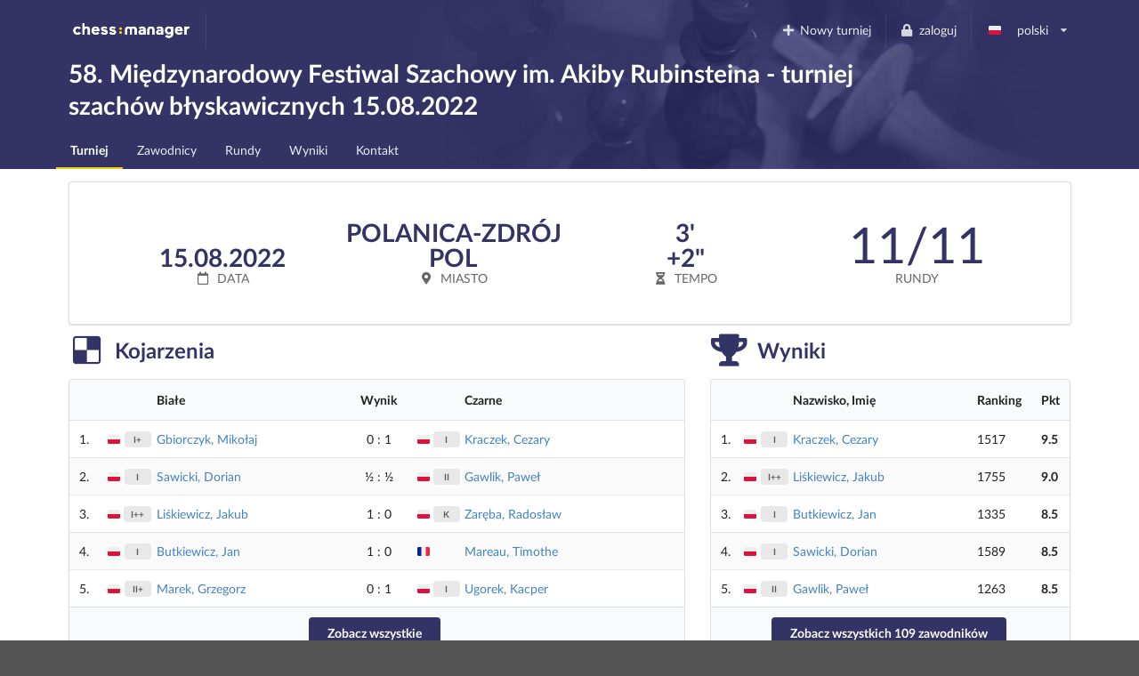

--- FILE ---
content_type: text/html; charset=utf-8
request_url: https://www.chessmanager.com/pl-pl/tournaments/5180164947312640
body_size: 6853
content:
<!DOCTYPE html>
<html lang="pl-pl">
  <head>
    
    
    <link rel="preconnect" href="https://cdn.jsdelivr.net" crossorigin>

    <meta charset="utf-8">
    <meta http-equiv="X-UA-Compatible" content="IE=edge">
    <meta name="viewport" content="width=device-width, initial-scale=1">
    <title>58. Międzynarodowy Festiwal Szachowy im. Akiby Rubinsteina - turniej szachów błyskawicznych  15.08.2022 - ChessManager</title>
    <meta name="description" content="" />

    <link rel="icon" type="image/png" href="/favicon-96x96.png" sizes="96x96" />
    <link rel="icon" type="image/svg+xml" href="/favicon.svg" />
    <link rel="shortcut icon" href="/favicon.ico" />
    <link rel="apple-touch-icon" sizes="180x180" href="/apple-touch-icon.png" />
    <meta name="apple-mobile-web-app-title" content="ChessManager" />
    <link rel="manifest" href="/site.webmanifest" />

    
    <link rel="alternate" hreflang="cs-cz" href="https://www.chessmanager.com/cs-cz/tournaments/5180164947312640" />
    
    <link rel="alternate" hreflang="de-de" href="https://www.chessmanager.com/de-de/tournaments/5180164947312640" />
    
    <link rel="alternate" hreflang="en-gb" href="https://www.chessmanager.com/en-gb/tournaments/5180164947312640" />
    
    <link rel="alternate" hreflang="en-us" href="https://www.chessmanager.com/en-us/tournaments/5180164947312640" />
    
    <link rel="alternate" hreflang="es-es" href="https://www.chessmanager.com/es-es/tournaments/5180164947312640" />
    
    <link rel="alternate" hreflang="fa-ir" href="https://www.chessmanager.com/fa-ir/tournaments/5180164947312640" />
    
    <link rel="alternate" hreflang="fr-fr" href="https://www.chessmanager.com/fr-fr/tournaments/5180164947312640" />
    
    <link rel="alternate" hreflang="he-il" href="https://www.chessmanager.com/he-il/tournaments/5180164947312640" />
    
    <link rel="alternate" hreflang="it-it" href="https://www.chessmanager.com/it-it/tournaments/5180164947312640" />
    
    <link rel="alternate" hreflang="lt-lt" href="https://www.chessmanager.com/lt-lt/tournaments/5180164947312640" />
    
    <link rel="alternate" hreflang="nl-be" href="https://www.chessmanager.com/nl-be/tournaments/5180164947312640" />
    
    <link rel="alternate" hreflang="pl-pl" href="https://www.chessmanager.com/pl-pl/tournaments/5180164947312640" />
    
    <link rel="alternate" hreflang="ru-ru" href="https://www.chessmanager.com/ru-ru/tournaments/5180164947312640" />
    
    <link rel="alternate" hreflang="tr-tr" href="https://www.chessmanager.com/tr-tr/tournaments/5180164947312640" />
    
    <link rel="alternate" hreflang="uk-ua" href="https://www.chessmanager.com/uk-ua/tournaments/5180164947312640" />
    
    <link rel="alternate" hreflang="en-ca" href="https://www.chessmanager.com/en-ca/tournaments/5180164947312640" />
    
    <link rel="alternate" hreflang="en-in" href="https://www.chessmanager.com/en-in/tournaments/5180164947312640" />
    
    <link rel="alternate" hreflang="fr-ca" href="https://www.chessmanager.com/fr-ca/tournaments/5180164947312640" />
    

    <meta property="og:image" content="/static2/logo_200x200.png" />

    
    <link rel="preload" href="https://cdn.jsdelivr.net/npm/fomantic-ui@2.9.2/dist/themes/default/assets/fonts/LatoLatin-Regular.woff2" as="font" type="font/woff2" crossorigin>
    <link rel="preload" href="https://cdn.jsdelivr.net/npm/fomantic-ui@2.9.2/dist/themes/default/assets/fonts/LatoLatin-Bold.woff2" as="font" type="font/woff2" crossorigin>

    <link rel="stylesheet" href="https://cdn.jsdelivr.net/npm/fomantic-ui@2.9.2/dist/semantic.min.css" integrity="sha512-n//BDM4vMPvyca4bJjZPDh7hlqsQ7hqbP9RH18GF2hTXBY5amBwM2501M0GPiwCU/v9Tor2m13GOTFjk00tkQA==" crossorigin="anonymous" referrerpolicy="no-referrer" />
    

    <style>
    


i.inverted.circular.icon,
.ui.primary.button {
    background-color: #333365;
    color: #fff;
}
.ui.primary.button:hover {
    background-color: #fcce11 !important;
    color: #333365 !important;
}
.ui.yellow.button {
  color: #333365 !important;
}

#topbar {
	padding-bottom: 0;
	background: url('/static/wallpaper.jpg') no-repeat 75% 100% #333365 !important;
	background-size: 70% !important;

    @supports (background-image: url('/static/wallpaper.webp')) {
        background-image: url('/static/wallpaper.webp') !important;
    }
}
.ui.secondary.menu .dropdown.item>.menu {
	margin-top: 2px;
	border-top-left-radius: 0;
	border-top-right-radius: 0;
}

@media print {
	#topbar, .ui.pagination.menu, i.flag {
	  display:none;
	}
	.ui.table td {
		padding: 2px;
	}
	body {
	  font-size: 130%;
	  margin-bottom: 50px;
	}
	.ui.inverted.ribbon.label {
		color: black !important;
	}
}

.ui.horizontal.statistics .statistic {
    margin: 1em auto;
}
.ui.label > a {
    opacity: 1;
    text-decoration: underline;
}

@media only screen and (min-width:1200px) {
    .ui.four.statistics .statistic {
        max-width: 25%;
    }
}

    </style>

    
    <script src="//cdn.jsdelivr.net/npm/jquery@3.6.3/dist/jquery.min.js" integrity="sha512-STof4xm1wgkfm7heWqFJVn58Hm3EtS31XFaagaa8VMReCXAkQnJZ+jEy8PCC/iT18dFy95WcExNHFTqLyp72eQ==" crossorigin="anonymous" referrerpolicy="no-referrer"></script>
    <script src="//cdn.jsdelivr.net/npm/fomantic-ui@2.9.2/dist/semantic.min.js" integrity="sha512-5cguXwRllb+6bcc2pogwIeQmQPXEzn2ddsqAexIBhh7FO1z5Hkek1J9mrK2+rmZCTU6b6pERxI7acnp1MpAg4Q==" crossorigin="anonymous" referrerpolicy="no-referrer"></script>
    

    <script>
      window.addEventListener('DOMContentLoaded', function() {
        jQuery.event.special.touchstart = {
            setup: function( _, ns, handle ) {
                this.addEventListener('touchstart', handle, { passive: !ns.includes('noPreventDefault') });
            }
        };
        jQuery.event.special.touchmove = {
            setup: function( _, ns, handle ) {
                this.addEventListener('touchmove', handle, { passive: !ns.includes('noPreventDefault') });
            }
        };
        jQuery.event.special.wheel = {
            setup: function( _, ns, handle ){
                this.addEventListener('wheel', handle, { passive: !ns.includes('noPreventDefault') });
            }
        };
        jQuery.event.special.mousewheel = {
            setup: function( _, ns, handle ){
                this.addEventListener('mousewheel', handle, { passive: !ns.includes('noPreventDefault') });
            }
        };
      })
    </script>

    

    
        <!-- AdSense -->
        <!-- <script async src="https://pagead2.googlesyndication.com/pagead/js/adsbygoogle.js?client=ca-pub-9489837012543090" crossorigin="anonymous"></script> -->
    

<script type="application/ld+json">
    {"@context": "https://schema.org", "@type": "Event", "name": "58. Mi\u0119dzynarodowy Festiwal Szachowy im. Akiby Rubinsteina - turniej szach\u00f3w b\u0142yskawicznych  15.08.2022", "startDate": "2022-08-15", "endDate": "2022-08-15", "eventAttendanceMode": "https://schema.org/OfflineEventAttendanceMode", "eventStatus": "https://schema.org/EventScheduled", "location": {"@type": "Place", "address": {"@type": "PostalAddress", "addressLocality": "Polanica-Zdr\u00f3j", "addressCountry": "Polska"}}, "description": ""}
</script>


    <style>
      #topbar {
        background: #333365;
        border-radius: 0;
        margin-top: 0;
      }
      #topbar > .ui.inverted.menu {
        background: none;
      }
      .header.item > img {
        width: auto !important;
        height: auto !important;
      }
      #topbar .ui.secondary.inverted.pointing.menu {
        border-color: transparent;
      }
      #topbar .ui.secondary.inverted.pointing.menu .active.item {
        border-color: #fcce11;
        background-color: transparent;
      }
      .thumbtack.icon,
      .ui.list > .item > .header,
      .ui.statistic > .value,
      .ui.statistics > .statistic > .value,
      .ui.header,
      .ui.table thead th,
      .ui.form .field>label {
        color: #333365;
      }
      .ui.statistic > .label,
      .ui.statistics > .statistic > .label {
        font-weight: normal;
        color: rgba(0,0,0,.6);
      }
      .ui.horizontal.statistic {
        margin-bottom: 0;
      }
      .ui.form :not(.transparent) > input:focus,
      .ui.form textarea:focus,
      .ui.selection.active.dropdown,
      .ui.selection.active.dropdown .menu,
      .ui.selection.dropdown:focus,
      .ui.selection.dropdown:focus .menu {
        border-color: #fcce11 !important;
      }
      i.inverted.circular.icon {
          background-color: #333365 !important;
      }
      .ui.ui.ui.primary.label,
      .ui.primary.label,
      .inverted.label {
          background-color: #333365 !important;
          border-color: #646499 !important;
      }
      .ui.toggle.checkbox input:checked~.box:before, .ui.toggle.checkbox input:checked~label:before,
      .ui.toggle.checkbox input:focus:checked ~ .box:before, .ui.toggle.checkbox input:focus:checked ~ label:before {
          background-color: #333365 !important;
      }
      .ui.primary.button,
      .ui.primary.button:active {
          background-color: #333365;
          color: #fff;
      }
      .ui.primary.button:focus,
      .ui.primary.button:hover {
          background-color: #fcce11 !important;
          color: #333365 !important;
      }
      .ui.pagination.menu {
          max-width: 100%;
          overflow-x: auto;
      }
      @media only screen and (max-width: 767px) {
          /*.ui.menu:not(.vertical) .right.menu {
              display: block !important;
              margin-left: initial !important;
          }*/
          .mobile.hidden {
              display: none !important;
          }
      }
      @media only screen and (max-width: 400px) {
          /*.ui.menu:not(.vertical) .right.menu {
              display: block !important;
              margin-left: initial !important;
          }*/
          .xs-mobile.hidden {
              display: none !important;
          }
      }
      @media only screen and (max-width: 767px) {
          .tablet.hidden {
              display: none !important;
          }
      }

      /* one page print fix */
      @media print {
          @-moz-document url-prefix() {
              .ui.grid,
              .ui.grid > .ui.column {
                  display: block;
              }
          }
      }
    </style>

    <!-- Google tag (gtag.js) -->
<script async src="https://www.googletagmanager.com/gtag/js?id=G-0D8SVTKQVP"></script>
<script>
  window.dataLayer = window.dataLayer || [];
  function gtag(){dataLayer.push(arguments);}
</script>

    <script>
      gtag('js', new Date())
      gtag('config', 'G-0D8SVTKQVP', {})
    </script>

    <!-- Meta Pixel Code -->
    <script>
    !function(f,b,e,v,n,t,s)
    {if(f.fbq)return;n=f.fbq=function(){n.callMethod?
    n.callMethod.apply(n,arguments):n.queue.push(arguments)};
    if(!f._fbq)f._fbq=n;n.push=n;n.loaded=!0;n.version='2.0';
    n.queue=[];t=b.createElement(e);t.async=!0;
    t.src=v;s=b.getElementsByTagName(e)[0];
    s.parentNode.insertBefore(t,s)}(window, document,'script',
    'https://connect.facebook.net/en_US/fbevents.js');
    fbq('init', '178835651112133');
    fbq('track', 'PageView');
    </script>
    <noscript><img height="1" width="1" alt="Facebook Pixel" style="display:none"
    src="https://www.facebook.com/tr?id=178835651112133&ev=PageView&noscript=1"
    /></noscript>
    <!-- End Meta Pixel Code -->

    <!-- AdSense -->
    <!-- <script async src="https://pagead2.googlesyndication.com/pagead/js/adsbygoogle.js?client=ca-pub-9489837012543090" crossorigin="anonymous"></script> -->
    

    

  </head>

  <body>
    
<div class="ui sidebar left vertical inverted large accordion menu">
    
    
    <a class="header item" href="/"><img src="/static2/logo.png" width="137" height="20" alt="chess:manager" /></a>
    
    

    
        
			
			
				<a class="item active" href="/pl-pl/tournaments/5180164947312640/">
					Turniej
				</a>
			
			
        
    
        
            

            

            
        
    
        
			
        
    
        
			
			
				<a class="item " href="/pl-pl/tournaments/5180164947312640/players">
					Zawodnicy
				</a>
			
			
        
    
        
			
        
    
        
			
			
				<a class="item " href="/pl-pl/tournaments/5180164947312640/rounds">
					Rundy
				</a>
			
			
        
    
        
			
			
				<a class="item " href="/pl-pl/tournaments/5180164947312640/results">
					Wyniki
				</a>
			
			
        
    
        
			
			
				<a class="item " href="/pl-pl/tournaments/5180164947312640/contact">
					Kontakt
				</a>
			
			
        
    

</div>

<div class="pusher">
    
    <div class="ui inverted segment" id="topbar">
      

      <div class="ui inverted menu">
        <div class="ui container grid">
            
            <div class="row tablet only computer only">
              <a class="header item" href="/"><img src="/static2/logo.png" width="137" height="20" alt="chess:manager" /></a>
              

              <div class="right menu">
              
    

    
      <a class="borderless item" href="https://admin.chessmanager.com/tournaments/new">
          <i class="plus icon"></i> Nowy turniej
      </a>
    

    <a class="item" href="https://www.chessmanager.com/pl-pl/signin"><i class="lock icon"></i> zaloguj</a>
    <!-- <a class="item" href="https://www.chessmanager.com/pl-pl/signup">rejestracja</a> -->

    <div class="ui dropdown item" id="lang">
      <span class="text">
          
            <i class="pl flag"></i> polski
          
      </span>
      <i class="dropdown icon"></i>
      <div class="menu">
          
            
              <a class="item" href="https://www.chessmanager.com/cs-cz/tournaments/5180164947312640"><i class="cz flag"></i> český</a>
            
          
            
              <a class="item" href="https://www.chessmanager.com/de-de/tournaments/5180164947312640"><i class="de flag"></i> Deutsch</a>
            
          
            
              <a class="item" href="https://www.chessmanager.com/en-gb/tournaments/5180164947312640"><i class="gb flag"></i> English</a>
            
          
            
              <a class="item" href="https://www.chessmanager.com/en-us/tournaments/5180164947312640"><i class="us flag"></i> English</a>
            
          
            
              <a class="item" href="https://www.chessmanager.com/es-es/tournaments/5180164947312640"><i class="es flag"></i> Español</a>
            
          
            
              <a class="item" href="https://www.chessmanager.com/fa-ir/tournaments/5180164947312640"><i class="ir flag"></i> فارسی</a>
            
          
            
              <a class="item" href="https://www.chessmanager.com/fr-fr/tournaments/5180164947312640"><i class="fr flag"></i> Français</a>
            
          
            
              <a class="item" href="https://www.chessmanager.com/he-il/tournaments/5180164947312640"><i class="il flag"></i> עברית</a>
            
          
            
              <a class="item" href="https://www.chessmanager.com/it-it/tournaments/5180164947312640"><i class="it flag"></i> Italiano</a>
            
          
            
              <a class="item" href="https://www.chessmanager.com/lt-lt/tournaments/5180164947312640"><i class="lt flag"></i> Lietuvos</a>
            
          
            
              <a class="item" href="https://www.chessmanager.com/nl-be/tournaments/5180164947312640"><i class="nl flag"></i> Dutch</a>
            
          
            
              <a class="item" href="https://www.chessmanager.com/pl-pl/tournaments/5180164947312640"><i class="pl flag"></i> polski</a>
            
          
            
              <a class="item" href="https://www.chessmanager.com/ru-ru/tournaments/5180164947312640"><i class="ru flag"></i> русский</a>
            
          
            
              <a class="item" href="https://www.chessmanager.com/tr-tr/tournaments/5180164947312640"><i class="tr flag"></i> Türkçe</a>
            
          
            
              <a class="item" href="https://www.chessmanager.com/uk-ua/tournaments/5180164947312640"><i class="ua flag"></i> українська</a>
            
          
            
          
            
          
            
          
      </div>
    </div>
    

              </div>
            </div>

            <div class="row mobile only">
              <a class="borderless header item" href="/"><img src="/static/logo-short.png" alt="c:m" width="40" height="20" /></a>
              <div class="right menu">
                
                <a class="borderless item" href="https://www.chessmanager.com/pl-pl/signin"><i class="lock icon"></i> zaloguj</a>
                
                <div class="borderless item"><a class="ui basic inverted button" href="#menu"><i class="bars icon"></i> Menu</a></div>
              </div>
            </div>
            
        </div>
      </div>
      

<div class="ui stackable grid container">
	<div class="thirteen wide column">
		<h1 class="ui inverted header">
			58. Międzynarodowy Festiwal Szachowy im. Akiby Rubinsteina - turniej szachów błyskawicznych  15.08.2022 
		</h1>
	</div>

	
</div>

<div class="ui inverted stackable pointing secondary menu" style="padding-bottom:0">
  <div class="ui container grid">
      <div class="row computer only">
    
        
			
			
				<a class="item active" href="/pl-pl/tournaments/5180164947312640/">
					Turniej
				</a>
			
			
        
		
        
            

            

            
        
		
        
			
        
		
        
			
			
				<a class="item " href="/pl-pl/tournaments/5180164947312640/players">
					Zawodnicy
				</a>
			
			
        
		
        
			
        
		
        
			
			
				<a class="item " href="/pl-pl/tournaments/5180164947312640/rounds">
					Rundy
				</a>
			
			
        
		
        
			
			
				<a class="item " href="/pl-pl/tournaments/5180164947312640/results">
					Wyniki
				</a>
			
			
        
		
        
			
			
				<a class="item " href="/pl-pl/tournaments/5180164947312640/contact">
					Kontakt
				</a>
			
			
        
		
      </div>

    <div class="row mobile only tablet only">
        
           
           
               <a class="item active" href="#menu">
                   Turniej
               </a>
           
           
       
           
       
           
       
           
           
           
       
           
       
           
           
           
       
           
           
           
       
           
           
           
       
    </div>
  </div>
</div>

    </div>

    


<div class="ui container">
    <div class="ui very padded segment">
        <div class="ui four statistics">
            <div class="statistic">
                <div class="text value">
                    
                    <br />15.08.2022
                    
                </div>
                <div class="label">
                    <i class="calendar outline icon"></i> Data
                </div>
            </div>

            <div class="statistic">
                <div class="text value">
                    Polanica-Zdrój<br>
                    POL
                </div>
                <div class="label">
                    <i class="map marker alternate icon"></i> Miasto
                </div>
            </div>

            <div class="statistic">
                <div class="text value">
                    3'<br />
                     +2"
                </div>
                <div class="label">
                    <i class="half hourglass icon"></i> Tempo
                </div>
            </div>

            <div class="statistic">
                <div class="value">
                    11/11
                </div>
                <div class="label">
                    Rundy
                </div>
            </div>
        </div>
    </div>

    
    <div class="ui stackable grid">
        <div class="ten wide column">
            <h2 class="ui header">
                <i class="delicious icon"></i>
                <div class="content">
                    Kojarzenia
                </div>
            </h2>

            
    <table class="ui unstackable striped single line table">
    <thead>
        <tr>
            <th scope="col" class="one wide"></th>
            <th scope="col" class="collapsing mobile hidden"></th>
            <th scope="col" class="collapsing mobile hidden"></th>
            <th scope="col" class="six wide" style="padding-left:0">Białe</th>
            <th scope="col" class="two wide center aligned">
                Wynik
            </th>
            <th scope="col" class="collapsing mobile hidden"></th>
            <th scope="col" class="collapsing mobile hidden"></th>
            <th scope="col" class="six wide" style="padding-left:0">Czarne</th>
            <th scope="col" class="one wide"></th>
        </tr>
    </thead>

    <tbody>
    
        
        <tr>
            <td scope="row" class="one wide">1.</td>
            <td class="collapsing mobile hidden" style="padding:0"><i class="pl flag" title="Polska"></i> </td>
            <td class="collapsing mobile hidden center aligned" style="padding:0"><span class="ui tiny horizontal label">I+</span></td>
            <td style="padding-left:0">
                <a href="/pl-pl/tournaments/5180164947312640/players/5965976492310528">
                    Gbiorczyk, Mikołaj
                </a>
            </td>
            <td class="two wide center aligned">
                0&nbsp;:&nbsp;1
            </td>
            <td class="collapsing mobile hidden" style="padding:0"><i class="pl flag" title="Polska"></i> </td>
            <td class="collapsing mobile hidden center aligned" style="padding:0"><span class="ui tiny horizontal label">I</span></td>
            <td style="padding-left:0">
                <a href="/pl-pl/tournaments/5180164947312640/players/5085013470085120">
                    Kraczek, Cezary
                </a>
            </td>
            <td class="one wide"></td>
        </tr>
        
    
        
        <tr>
            <td scope="row" class="one wide">2.</td>
            <td class="collapsing mobile hidden" style="padding:0"><i class="pl flag" title="Polska"></i> </td>
            <td class="collapsing mobile hidden center aligned" style="padding:0"><span class="ui tiny horizontal label">I</span></td>
            <td style="padding-left:0">
                <a href="/pl-pl/tournaments/5180164947312640/players/5159336738291712">
                    Sawicki, Dorian
                </a>
            </td>
            <td class="two wide center aligned">
                &frac12;&nbsp;:&nbsp;&frac12;
            </td>
            <td class="collapsing mobile hidden" style="padding:0"><i class="pl flag" title="Polska"></i> </td>
            <td class="collapsing mobile hidden center aligned" style="padding:0"><span class="ui tiny horizontal label">II</span></td>
            <td style="padding-left:0">
                <a href="/pl-pl/tournaments/5180164947312640/players/5151880675065856">
                    Gawlik, Paweł
                </a>
            </td>
            <td class="one wide"></td>
        </tr>
        
    
        
        <tr>
            <td scope="row" class="one wide">3.</td>
            <td class="collapsing mobile hidden" style="padding:0"><i class="pl flag" title="Polska"></i> </td>
            <td class="collapsing mobile hidden center aligned" style="padding:0"><span class="ui tiny horizontal label">I++</span></td>
            <td style="padding-left:0">
                <a href="/pl-pl/tournaments/5180164947312640/players/4853179993817088">
                    Liśkiewicz, Jakub
                </a>
            </td>
            <td class="two wide center aligned">
                1&nbsp;:&nbsp;0
            </td>
            <td class="collapsing mobile hidden" style="padding:0"><i class="pl flag" title="Polska"></i> </td>
            <td class="collapsing mobile hidden center aligned" style="padding:0"><span class="ui tiny horizontal label">K</span></td>
            <td style="padding-left:0">
                <a href="/pl-pl/tournaments/5180164947312640/players/5447372747309056">
                    Zaręba, Radosław
                </a>
            </td>
            <td class="one wide"></td>
        </tr>
        
    
        
        <tr>
            <td scope="row" class="one wide">4.</td>
            <td class="collapsing mobile hidden" style="padding:0"><i class="pl flag" title="Polska"></i> </td>
            <td class="collapsing mobile hidden center aligned" style="padding:0"><span class="ui tiny horizontal label">I</span></td>
            <td style="padding-left:0">
                <a href="/pl-pl/tournaments/5180164947312640/players/6548519247675392">
                    Butkiewicz, Jan
                </a>
            </td>
            <td class="two wide center aligned">
                1&nbsp;:&nbsp;0
            </td>
            <td class="collapsing mobile hidden" style="padding:0"><i class="fr flag" title="Francja"></i> </td>
            <td class="collapsing mobile hidden center aligned" style="padding:0"></td>
            <td style="padding-left:0">
                <a href="/pl-pl/tournaments/5180164947312640/players/5183058815746048">
                    Mareau, Timothe
                </a>
            </td>
            <td class="one wide"></td>
        </tr>
        
    
        
        <tr>
            <td scope="row" class="one wide">5.</td>
            <td class="collapsing mobile hidden" style="padding:0"><i class="pl flag" title="Polska"></i> </td>
            <td class="collapsing mobile hidden center aligned" style="padding:0"><span class="ui tiny horizontal label">II+</span></td>
            <td style="padding-left:0">
                <a href="/pl-pl/tournaments/5180164947312640/players/5096872914976768">
                    Marek, Grzegorz
                </a>
            </td>
            <td class="two wide center aligned">
                0&nbsp;:&nbsp;1
            </td>
            <td class="collapsing mobile hidden" style="padding:0"><i class="pl flag" title="Polska"></i> </td>
            <td class="collapsing mobile hidden center aligned" style="padding:0"><span class="ui tiny horizontal label">I</span></td>
            <td style="padding-left:0">
                <a href="/pl-pl/tournaments/5180164947312640/players/6236447997689856">
                    Ugorek, Kacper
                </a>
            </td>
            <td class="one wide"></td>
        </tr>
        
    
    </tbody>

    
    <tfoot>
        <tr>
            <td colspan="9" class="ui center aligned">
                <a href="/pl-pl/tournaments/5180164947312640/rounds" class="ui primary button">Zobacz wszystkie</a>
            </td>
        </tr>
    </tfoot>
    
</table>

        </div>

        <div class="six wide column">
        
            <h2 class="ui header">
                <i class="trophy icon"></i>
                <div class="content">
                    Wyniki
                </div>
            </h2>

            
    <table class="ui unstackable striped single line table">
    <thead>
        <tr>
            <th scope="col"></th>
            <th scope="col" class="collapsing mobile hidden"></th>
            
            <th scope="col" class="collapsing xs-mobile hidden"></th>
            <th scope="col" style="padding-left:0">Nazwisko, Imię</th>
            
            <th scope="col" class="collapsing">Ranking</th>
            <th scope="col" class="collapsing">Pkt</th>
        </tr>
    </thead>

    <tbody>
    
        <tr>
            <td scope="row" class="collapsing center aligned">1.</td>
            <td class="collapsing mobile hidden" style="padding:0">
                <i class="pl flag" title="Polska"></i> 
            </td>
            
            <td class="collapsing center aligned xs-mobile hidden" style="padding:0">
                <span class="ui tiny horizontal label">I</span>
            </td>
            <td style="padding-left:0">
                <a href="/pl-pl/tournaments/5180164947312640/players/5085013470085120">
                    Kraczek, Cezary
                </a>
            </td>
            
            <td>
                1517</td>
            <td><b>9.5</b></td>
        </tr>
    
        <tr>
            <td scope="row" class="collapsing center aligned">2.</td>
            <td class="collapsing mobile hidden" style="padding:0">
                <i class="pl flag" title="Polska"></i> 
            </td>
            
            <td class="collapsing center aligned xs-mobile hidden" style="padding:0">
                <span class="ui tiny horizontal label">I++</span>
            </td>
            <td style="padding-left:0">
                <a href="/pl-pl/tournaments/5180164947312640/players/4853179993817088">
                    Liśkiewicz, Jakub
                </a>
            </td>
            
            <td>
                1755</td>
            <td><b>9.0</b></td>
        </tr>
    
        <tr>
            <td scope="row" class="collapsing center aligned">3.</td>
            <td class="collapsing mobile hidden" style="padding:0">
                <i class="pl flag" title="Polska"></i> 
            </td>
            
            <td class="collapsing center aligned xs-mobile hidden" style="padding:0">
                <span class="ui tiny horizontal label">I</span>
            </td>
            <td style="padding-left:0">
                <a href="/pl-pl/tournaments/5180164947312640/players/6548519247675392">
                    Butkiewicz, Jan
                </a>
            </td>
            
            <td>
                1335</td>
            <td><b>8.5</b></td>
        </tr>
    
        <tr>
            <td scope="row" class="collapsing center aligned">4.</td>
            <td class="collapsing mobile hidden" style="padding:0">
                <i class="pl flag" title="Polska"></i> 
            </td>
            
            <td class="collapsing center aligned xs-mobile hidden" style="padding:0">
                <span class="ui tiny horizontal label">I</span>
            </td>
            <td style="padding-left:0">
                <a href="/pl-pl/tournaments/5180164947312640/players/5159336738291712">
                    Sawicki, Dorian
                </a>
            </td>
            
            <td>
                1589</td>
            <td><b>8.5</b></td>
        </tr>
    
        <tr>
            <td scope="row" class="collapsing center aligned">5.</td>
            <td class="collapsing mobile hidden" style="padding:0">
                <i class="pl flag" title="Polska"></i> 
            </td>
            
            <td class="collapsing center aligned xs-mobile hidden" style="padding:0">
                <span class="ui tiny horizontal label">II</span>
            </td>
            <td style="padding-left:0">
                <a href="/pl-pl/tournaments/5180164947312640/players/5151880675065856">
                    Gawlik, Paweł
                </a>
            </td>
            
            <td>
                1263</td>
            <td><b>8.5</b></td>
        </tr>
    
    </tbody>

    
    <tfoot>
        <tr>
            <td colspan="9" class="ui center aligned">
                <a href="/pl-pl/tournaments/5180164947312640/results" class="ui primary button">Zobacz wszystkich 109 zawodników</a>
            </td>
        </tr>
    </tfoot>
    
</table>

        
        </div>
    </div>
    
</div>




<div class="ui basic large horizontally fitted segment container">
    <p>Turniej szachów błyskawicznych<br />
poniedziałek, 15.08.2022<br />
weryfikacja uczestników do godz. 15:15, start turnieju 15:30</p>
<p>wpisowe 30 PLN<br />
turniej zgłoszony do FIDE</p>
<p>Nagrody pieniężne dla 10% startujących<br />
Nagrody rzeczowe w grupach wiekowych i rankingowych.</p>
</div>


    
    
      
      <div class="dont print" style="text-align:center; margin:1em">
        <a href="https://www.chessmanager.com"><img src="/static2/logo-inverted.png" width="133" height="22" loading="lazy" alt="chess:manager" title="ChessManager logo" /></a>
      </div>
      
    
    
</div>

<script>
window.addEventListener('DOMContentLoaded', function() {
	$('#lang.dropdown').dropdown();
});
</script>


    <script>
    window.addEventListener('DOMContentLoaded', function() {
      $('.ui.user.dropdown').dropdown();
      $('.ui.accordion').accordion();
      $('.ui.left.sidebar').sidebar({
          exclusive: true
      });
      $('a[href="#menu"]').click(function() {
        $('.ui.left.sidebar').sidebar('toggle');
        return false;
      });
    });
    </script>
  </body>
</html>